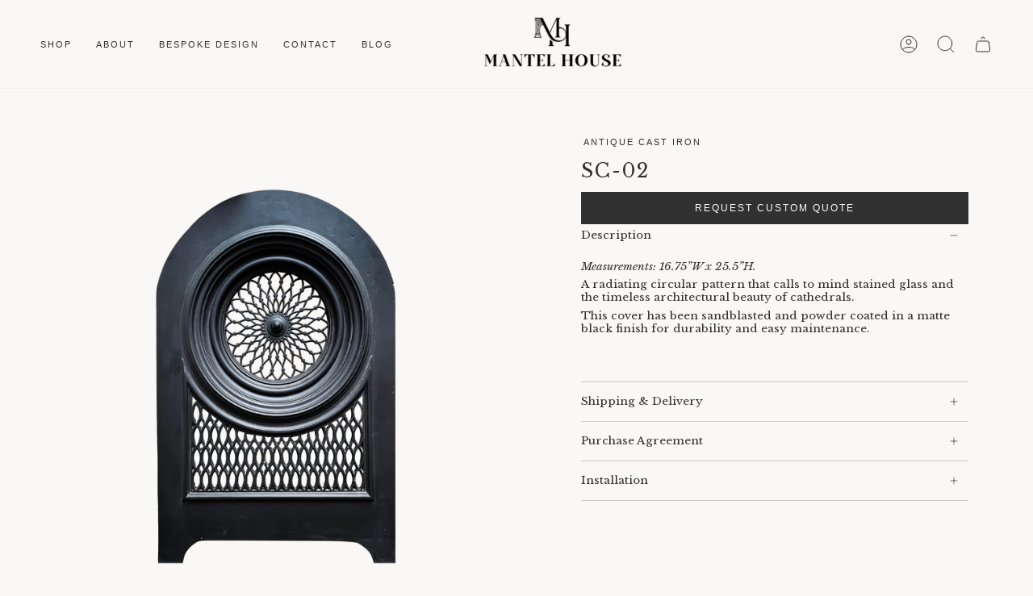

--- FILE ---
content_type: text/css
request_url: https://mantelhousedc.com/cdn/shop/t/20/assets/font-settings.css?v=140435026671680547251759333051
body_size: -126
content:
@font-face{font-family:Libre Baskerville;font-weight:400;font-style:normal;font-display:swap;src:url(//mantelhousedc.com/cdn/fonts/libre_baskerville/librebaskerville_n4.2ec9ee517e3ce28d5f1e6c6e75efd8a97e59c189.woff2?h1=bWFudGVsaG91c2VkYy5jb20&h2=bWFudGVsaG91c2VkYy5hY2NvdW50Lm15c2hvcGlmeS5jb20&hmac=526f17ffe3cb7f8927d9ebbe8682150aa360190bc230a52045efc132df7127c5) format("woff2"),url(//mantelhousedc.com/cdn/fonts/libre_baskerville/librebaskerville_n4.323789551b85098885c8eccedfb1bd8f25f56007.woff?h1=bWFudGVsaG91c2VkYy5jb20&h2=bWFudGVsaG91c2VkYy5hY2NvdW50Lm15c2hvcGlmeS5jb20&hmac=8fd108a979f272bff523fdef63c8da1e32233615df8dc3e0ff0a42ef9b01564f) format("woff")}@font-face{font-family:Libre Baskerville;font-weight:400;font-style:normal;font-display:swap;src:url(//mantelhousedc.com/cdn/fonts/libre_baskerville/librebaskerville_n4.2ec9ee517e3ce28d5f1e6c6e75efd8a97e59c189.woff2?h1=bWFudGVsaG91c2VkYy5jb20&h2=bWFudGVsaG91c2VkYy5hY2NvdW50Lm15c2hvcGlmeS5jb20&hmac=526f17ffe3cb7f8927d9ebbe8682150aa360190bc230a52045efc132df7127c5) format("woff2"),url(//mantelhousedc.com/cdn/fonts/libre_baskerville/librebaskerville_n4.323789551b85098885c8eccedfb1bd8f25f56007.woff?h1=bWFudGVsaG91c2VkYy5jb20&h2=bWFudGVsaG91c2VkYy5hY2NvdW50Lm15c2hvcGlmeS5jb20&hmac=8fd108a979f272bff523fdef63c8da1e32233615df8dc3e0ff0a42ef9b01564f) format("woff")}@font-face{font-family:Libre Baskerville;font-weight:700;font-style:normal;font-display:swap;src:url(//mantelhousedc.com/cdn/fonts/libre_baskerville/librebaskerville_n7.eb83ab550f8363268d3cb412ad3d4776b2bc22b9.woff2?h1=bWFudGVsaG91c2VkYy5jb20&h2=bWFudGVsaG91c2VkYy5hY2NvdW50Lm15c2hvcGlmeS5jb20&hmac=bdfbbc6372b6a97806b9206f9f63fe8e299111d844fa2ef3675cd5be2da4d1dd) format("woff2"),url(//mantelhousedc.com/cdn/fonts/libre_baskerville/librebaskerville_n7.5bb0de4f2b64b2f68c7e0de8d18bc3455494f553.woff?h1=bWFudGVsaG91c2VkYy5jb20&h2=bWFudGVsaG91c2VkYy5hY2NvdW50Lm15c2hvcGlmeS5jb20&hmac=69d0730d91e03c3c68d16b2c73175de8f1009d507914ce414d3b0b79715d3f48) format("woff")}@font-face{font-family:Libre Baskerville;font-weight:700;font-style:normal;font-display:swap;src:url(//mantelhousedc.com/cdn/fonts/libre_baskerville/librebaskerville_n7.eb83ab550f8363268d3cb412ad3d4776b2bc22b9.woff2?h1=bWFudGVsaG91c2VkYy5jb20&h2=bWFudGVsaG91c2VkYy5hY2NvdW50Lm15c2hvcGlmeS5jb20&hmac=bdfbbc6372b6a97806b9206f9f63fe8e299111d844fa2ef3675cd5be2da4d1dd) format("woff2"),url(//mantelhousedc.com/cdn/fonts/libre_baskerville/librebaskerville_n7.5bb0de4f2b64b2f68c7e0de8d18bc3455494f553.woff?h1=bWFudGVsaG91c2VkYy5jb20&h2=bWFudGVsaG91c2VkYy5hY2NvdW50Lm15c2hvcGlmeS5jb20&hmac=69d0730d91e03c3c68d16b2c73175de8f1009d507914ce414d3b0b79715d3f48) format("woff")}@font-face{font-family:Libre Baskerville;font-weight:400;font-style:italic;font-display:swap;src:url(//mantelhousedc.com/cdn/fonts/libre_baskerville/librebaskerville_i4.9b1c62038123f2ff89e0d72891fc2421add48a40.woff2?h1=bWFudGVsaG91c2VkYy5jb20&h2=bWFudGVsaG91c2VkYy5hY2NvdW50Lm15c2hvcGlmeS5jb20&hmac=d55230befc3f44301f2243d133a8bb170688440dfb0bf4dbc331680239214d95) format("woff2"),url(//mantelhousedc.com/cdn/fonts/libre_baskerville/librebaskerville_i4.d5032f0d77e668619cab9a3b6ff7c45700fd5f7c.woff?h1=bWFudGVsaG91c2VkYy5jb20&h2=bWFudGVsaG91c2VkYy5hY2NvdW50Lm15c2hvcGlmeS5jb20&hmac=9e65ca0cae64f9d882793f0ea4298505b6e3ed63d28ce59f3d235b595933217f) format("woff")}
/*# sourceMappingURL=/cdn/shop/t/20/assets/font-settings.css.map?v=140435026671680547251759333051 */


--- FILE ---
content_type: text/css
request_url: https://mantelhousedc.com/cdn/shop/t/20/assets/custom.css?v=119148414238473310351712347698
body_size: 256
content:
@font-face{font-family:Clear-Sans-Light;src:url(ClearSans-Light.woff) format("woff")}@font-face{font-family:Clear-Sans-Regular;src:url(ClearSans-Regular.woff) format("woff")}.Heading,.Rte h1,.Rte h3,.Rte h4,.Rte h5,.h1,.h3,.h4,.h5,h1,h3,h4,h5{font-family:Libre Baskerville,serif!important;font-style:normal;text-transform:uppercase;letter-spacing:2px}.Rte h2,.h2,h2{font-family:Libre Baskerville,serif!important;font-style:italic;text-transform:uppercase;letter-spacing:3px}.footer__block__title{font-weight:400!important;font-size:16px;font-style:italic}p,.Rte p,body,.text__standard,.standard__rte p{font-family:Libre Baskerville,serif;line-height:1.2}.Rte h6,.h6,h6{font-family:Clear-Sans-Light,sans-serif;font-style:normal;font-weight:400!important;font-size:12px;line-height:20px;letter-spacing:2px;text-transform:uppercase}.navtext,.sliderow__title,.sliderow.sliderow__back .sliderow__title{font-family:Clear-Sans-Light,sans-serif;font-style:normal;font-weight:400!important;font-size:11px;line-height:20px;letter-spacing:2px;text-transform:uppercase}.caps--large{font-family:Clear-Sans-Regular,sans-serif;font-style:normal;font-weight:400!important;font-size:12px;line-height:20px;letter-spacing:2px;text-transform:uppercase}.Button,.btn,.rte .btn,.btn.caps,.shopify-payment-button .shopify-payment-button__button--unbranded{font-family:Clear-Sans-Light,sans-serif;font-style:normal;font-size:12px;line-height:18px;letter-spacing:2px;text-transform:uppercase}.btn--scroll-top{background-color:#ccc6c3;color:#313131;border-color:#ccc6c3}.btn--scroll-top:hover{background-color:#ccc6c3;color:#313131;border-color:#313131}.footer__bottom__item{font-family:Clear-Sans-Light,sans-serif;font-style:normal;line-height:18px;letter-spacing:2px;text-transform:uppercase}.footer__copyright{font-size:8px;line-height:18px;letter-spacing:2px}.footer__quicklinks{font-family:Clear-Sans-Light,sans-serif;font-style:normal;font-size:11px;letter-spacing:2px;text-transform:uppercase}.blog .article__image .btn.article__tags,.blog .article__image .button.article__tags,.blog .article__image .product__reviews .spr-summary-actions-newreview.article__tags,.blog .article__image .shopify-payment-button .shopify-payment-button__button--unbranded.article__tags,.btn.caps,.btn.footer__copyright,.btn.popout__toggle,.btn.search-submit,.button.caps,.button.footer__copyright,.button.popout__toggle,.button.search-submit,.product-item .btn.badge-box,.product-item .btn.preorder-box,.product-item .btn.sale-box,.product-item .button.badge-box,.product-item .button.preorder-box,.product-item .button.sale-box,.product-item .product__reviews .badge-box.spr-summary-actions-newreview,.product-item .product__reviews .preorder-box.spr-summary-actions-newreview,.product-item .product__reviews .sale-box.spr-summary-actions-newreview,.product-item .shopify-payment-button .badge-box.shopify-payment-button__button--unbranded,.product-item .shopify-payment-button .preorder-box.shopify-payment-button__button--unbranded,.product-item .shopify-payment-button .sale-box.shopify-payment-button__button--unbranded,.product__reviews .blog .article__image .spr-summary-actions-newreview.article__tags,.product__reviews .caps.spr-summary-actions-newreview,.product__reviews .product-item .badge-box.spr-summary-actions-newreview,.product__reviews .product-item .preorder-box.spr-summary-actions-newreview,.product__reviews .product-item .sale-box.spr-summary-actions-newreview,.product__reviews .spr-summary-actions-newreview.footer__copyright,.product__reviews .spr-summary-actions-newreview.popout__toggle,.product__reviews .spr-summary-actions-newreview.search-submit,.shopify-payment-button .blog .article__image .shopify-payment-button__button--unbranded.article__tags,.shopify-payment-button .caps.shopify-payment-button__button--unbranded,.shopify-payment-button .product-item .badge-box.shopify-payment-button__button--unbranded,.shopify-payment-button .product-item .preorder-box.shopify-payment-button__button--unbranded,.shopify-payment-button .product-item .sale-box.shopify-payment-button__button--unbranded,.shopify-payment-button .shopify-payment-button__button--unbranded.footer__copyright,.shopify-payment-button .shopify-payment-button__button--unbranded.popout__toggle,.shopify-payment-button .shopify-payment-button__button--unbranded.search-submit{font-size:12px}.article--single .article__title{font-weight:400}#ContactForm--template--16619995627732__contact .btn,#ContactForm--template--16619995496660__contact .btn{color:#fff!important}#TextRow--template--16619995398356__fdeedbed-ea16-48f2-9f1a-3037fc2a331d,#shopify-section-template--16619995398356__icons,#TextRow--template--16619995594964__03223d9b-a1ab-479e-8368-8373c8b02d1d,#TextRow--template--16619995594964__ccf66417-f1bb-402a-93ee-2e3b17d6a7ec{max-width:70%;margin:auto}.shop-pay-terms{font-size:11px!important}.breadcrumbs a{font-family:Clear-Sans-Light,sans-serif;font-size:11px;letter-spacing:2px;text-transform:uppercase;padding-left:3px;line-height:32px}.collection-block{background:#efebe8}.tabs-collections__head ul{font-family:Clear-Sans-Light,sans-serif;font-size:11px;letter-spacing:2px;text-transform:uppercase}.tabs-collections__head ul span{padding:10px}ul.tabs>li.current{border-bottom:none}@media only screen and (max-width: 749px){.site-footer{text-align:center}.footer__copyright{text-align:center;display:block}.footer__copyright li{padding:2px 10px}.footer__block__image{margin:auto!important}.socials{justify-content:center}}
/*# sourceMappingURL=/cdn/shop/t/20/assets/custom.css.map?v=119148414238473310351712347698 */
